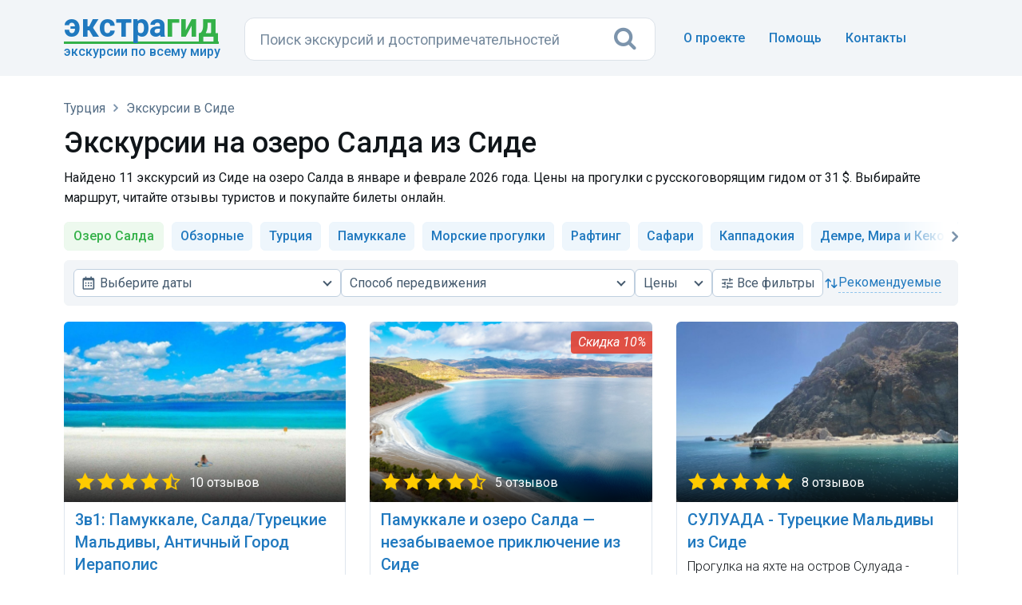

--- FILE ---
content_type: text/html; charset=UTF-8
request_url: https://extraguide.ru/turkey/side/lake-salda/
body_size: 11700
content:






    
    
    
        
    
        
    
        


<!DOCTYPE html>
<html lang="ru">
<head>
    <!--11-->
    
    
    <base href="https://extraguide.ru/" />
    <meta charset="utf-8">
    <meta name="viewport" content="width=device-width, initial-scale=1">
    <link rel="canonical" href="https://extraguide.ru/turkey/side/lake-salda/" />
    <title>Экскурсии на озеро Салда из Сиде — цены от 31 $</title>
    <meta name="description" content="Найдено 11 экскурсий из Сиде на озеро Салда, цены от 31 $. Смотрите расписание на январь-февраль 2026 года, выбирайте маршрут тура и путешествуйте познавательно." />
    <link rel="icon" type="image/png" href="/images/favicon.png" />
    <link href='https://fonts.googleapis.com/css?family=Roboto:400,100,100italic,300,300italic,400italic,500,500italic,700,700italic,900,900italic&display=swap' rel='stylesheet' type='text/css'>
    <link rel="stylesheet" href="/assets/css/bootstrap.min.css?v=3">
    
    <link rel="stylesheet" href="/assets/css/font-awesome.min.css">
    <link rel="stylesheet" href="/assets/css/main.css?v=26">
    <style type="text/css">
    h2 { margin-top:80px;}
    .revback { background-color: #f3f6f9; border: 1px solid #f2f5f8; padding: 12px 18px; margin: 15px 0 0 0 !important; width: 100%; border-radius: 6px; display: inline-block;}
    </style>
    <script>dataLayer = [{'template': '9', 'worldpart': 'Азия'}];</script>
    <!-- Google Tag Manager -->
<script>(function(w,d,s,l,i){ w[l]=w[l]||[];w[l].push({ 'gtm.start':
new Date().getTime(),event:'gtm.js'});var f=d.getElementsByTagName(s)[0],
j=d.createElement(s),dl=l!='dataLayer'?'&l='+l:'';j.async=true;j.src=
'https://www.googletagmanager.com/gtm.js?id='+i+dl;f.parentNode.insertBefore(j,f);
})(window,document,'script','dataLayer','GTM-KB5HVFN');</script>
<!-- End Google Tag Manager -->
    <link rel="stylesheet" href="/assets/css/city.css?v=31" type="text/css" />

<script type="text/javascript">mse2Config = {"cssUrl":"\/assets\/components\/msearch2\/css\/web\/","jsUrl":"\/assets\/components\/msearch2\/js\/web\/","actionUrl":"\/assets\/components\/extraguidesite\/msearch2.php","queryVar":"query","idVar":"id","filter_delimeter":"|","method_delimeter":":","values_delimeter":",","start_sort":"ids","start_limit":30,"start_page":1,"start_tpl":"","sort":"","limit":"","page":"","pageVar":"page","tpl":"","parentsVar":"parents","key":"60daae16d27bd8b365a3f43554ded115749b36e4","pageId":61748,"query":"","parents":"","aliases":{"dates":"resource|schedule_dates","kindtour":"resource|kindtour","typetour":"resource|typetour","price":"resource|price","duration":"resource|duration","prepay":"resource|prepay","discount":"resource|discount","recommend":"resource|recommend"},"options":[],"mode":"button","moreText":"\u0417\u0430\u0433\u0440\u0443\u0437\u0438\u0442\u044c \u0435\u0449\u0435","filterOptions":{"more_tpl":"<div class=\"text-center\"><a class=\"btn btn-default btn-more2 btn_more\" style=\"width: 100% !important; margin:20px 0px 40px 0px;\"><i class=\"fa fa-refresh\" aria-hidden=\"true\" style=\"margin-right:8px;\"><\/i> <span>\u041f\u043e\u043a\u0430\u0437\u0430\u0442\u044c \u0435\u0449\u0451 \u044d\u043a\u0441\u043a\u0443\u0440\u0441\u0438\u0438<\/span><\/a><\/div>"}};</script>
<link rel="stylesheet" href="/assets/css/search.css?v=3" type="text/css" />
<link rel="stylesheet" href="/assets/css/nouislider.min.css?v=3">
<link rel="stylesheet" href="/assets/css/egfilters.css?v=29">
</head>
<body>
<!-- 0,2381 s, 0,0363 s, 164 -->
<!-- Google Tag Manager (noscript) -->
<noscript><iframe src="https://www.googletagmanager.com/ns.html?id=GTM-KB5HVFN"
height="0" width="0" style="display:none;visibility:hidden"></iframe></noscript>
<!-- End Google Tag Manager (noscript) -->




<header class="hero overlay featuressh">
    <nav class="navbar navbarbottom">
    <div class="container flex">
        <div class="navbar-header leftb">
            <div class="logotop">
            <a href="https://extraguide.ru/" class="brand"><span>Экстра</span>гид</a>
            <div class="logodesc">Экскурсии по всему миру</div>
            </div>
        </div>
        <div class="masthead single-masthead centerb">
          

<form class="header-search [ js-egs-search-form ]"
      data-propkey=""
      data-props="c6w3+xlsvNTsmEYkx8Bf+nQ+yS/Ivq+hcvo53tcQGDeZEQ4ggfeTRzG6dx2/Z51hhSy4Dy/fVGCNwgZkVvcZuxnLj2ZfOoVJoRf3hmDvMmwQWFVe9pDQ6Us1lNIWFDIJB7KCIcGZO/4b0blfQl2WOaFQ4qHENhpn4fCHfyYAvSwTiqww6wP0GwxsHfodXlkqc/GiGjuztI9upv7QYCPWuWbAMLF7CFTPYwKf+TRAMODQDoeWRY6aoXVJxLG+sr8JvBh6u139+qR0psI4/G4aa8OqBgc13UA+EavCVRw9y83R4if9TgIpnGnSOg6sOOrdwENwTVY6sCDq78dU6wGGOoudqximjCJEjD/qr4UPoVZAObRu0k5AkDSaTHsvs0qemDKHbmVkUUcP3IuaD1AF96HegGcxi369evyipSi6y5z3jUrp1Ydueyedfh2oPysznJyDu47eUVPb5EQ70/KdUQOGUW9bReF40z2lLeW5bsWHJafvlce3QXOVRwYyHV7cAeS9A5CREIyU5Zz8Av3Y7JskGaXn+tb/GZjG920ze8eCrrSLZ4I0VZbk8ZfFq9IfkFyplfYIMtYaWsxwv1UFNRe6dWf7zcZS/momXPqQW6hp50/3LV188vEAms1jUchGZAkI1ntprZl04NemPQmkCRRxVuQ8Ba8mPsVWER6NIWoM/QmO/vd9UjINaWocw5vd67M80fS+jeDpijemWMvQdy5uF5F6jEh2nneXS03wwXwmmKP3eVXARpS0I3f/QZ5L40wnlBeBsEMfmqDpg9KzIhodLH0mZtH1DIvydDLLz8GUNxGSwK+pENJ15EfRAO9yFXf/coBI2Agv0ax8Ll1r10pyid1T4NIy+bl/yrs45wrhgcXsMntJsvDZ4Km6RFzw1BO59ERGIeCRIe8PiBYizCex4JRqzpERBeo/0AINHFSUFbt6fS3J1/OOPcEJzPiP91fCC6NLioX/MbIbmelnhDCujkoK8oCKJ1ALyjg2vcC04WS2TUbIeZpP9eBjA4W3"
      action="https://extraguide.ru/search/"
      autocomplete="off" method="get"
>
    <input class="header-search-input search-field [ js-egs-search-input ]"
           type="text" maxlength="300" autocomplete="off" spellcheck="false"
           name="query" value=""
           placeholder="Поиск экскурсий..."
    >
    <button class="header-search-button" type="submit"><i class="fa fa-search"></i></button>

    <div class="header-search-suggest [ js-egs-search-results ]">
        
    </div>
    <div class="header-search-bg [ js-egs-search-bg ]"></div>
</form>


        </div>
        <button type="button" class="navbar-toggle collapsed rightb" data-toggle="collapse" data-target="#navbar-collapse" aria-expanded="false">
            <span class="sr-only"></span>
            <span class="fa fa-bars"></span>
        </button>
        <div class="navbar-collapse collapse topot rightb2" id="navbar-collapse">
            <ul class="nav navbar-nav navbar-right navmob">
                <li><a href="/about/">О проекте</a></li>
                <li><a href="/faq/">Помощь</a> </li>
                <li><a href="/feedback/">Контакты</a></li>
            </ul>
        </div>
    </div>
</nav>
</header>

<section class="topics">
    <div class="container">
        <div class="row">
            
            





    
            
    <div class="col-lg-12" >
        <header>
            <div class="breadcrumbs">
    <ol class="breadlimob" itemscope itemtype="https://schema.org/BreadcrumbList"><li itemprop="itemListElement" itemscope itemtype="https://schema.org/ListItem"><a itemprop="item" href="https://extraguide.ru/" title="Поиск экскурсий по всему миру"><span itemprop="name">Главная</span></a><meta itemprop="position" content="1"/></li>
<li itemprop="itemListElement" itemscope itemtype="https://schema.org/ListItem"><a itemprop="item" href="https://extraguide.ru/turkey/"><span itemprop="name">Турция</span></a><meta itemprop="position" content="2"/></li>
<li itemprop="itemListElement" itemscope itemtype="https://schema.org/ListItem"><a itemprop="item" href="https://extraguide.ru/turkey/side/"><span itemprop="name">Экскурсии в Сиде</span></a><meta itemprop="position" content="3"/></li></ol></div>            
                            <h1 class="cityg">Экскурсии на озеро Салда из Сиде</h1>
                <p class="podh1">Найдено 11 экскурсий из Сиде на озеро Салда в январе и феврале 2026 года. Цены на прогулки с русскоговорящим гидом от 31 $. Выбирайте маршрут, читайте отзывы туристов и покупайте билеты онлайн.</p>
                        
            <div class="js-filters-scrollto"></div>
            
                                    <div class="cat">
                <div class="left-arrow"><i class="fa fa-angle-left" aria-hidden="true"></i></div>
                <ul class="cat-list"><li class="cathere">Озеро Салда</li><li><a href="/turkey/side/sightseeing-tours/">Обзорные</a></li><li><a href="/turkey/side/turkey/">Турция</a></li><li><a href="/turkey/side/pamukkale/">Памуккале</a></li><li><a href="/turkey/side/boat-trips/">Морские прогулки</a></li><li><a href="/turkey/side/rafting/">Рафтинг</a></li><li><a href="/turkey/side/safari/">Сафари</a></li><li><a href="/turkey/side/cappadocia/">Каппадокия</a></li><li><a href="/turkey/side/demre-myra-kekova/">Демре, Мира и Кекова</a></li><li><a href="/turkey/side/antalya/">Анталья</a></li><li><a href="/turkey/side/green-canyon/">Зелёный каньон</a></li><li><a href="/turkey/side/aspendos/">Аспендос</a></li><li><a href="/turkey/side/manavgat/">Манавгат</a></li></ul>
                <div class="right-arrow active"><i class="fa fa-angle-right" aria-hidden="true"></i></div>
            </div>
                    </header>
        
        
        
                                
            
                                                            
                            <form class="filters-form js-filters-form" action="" method="GET">
                    <div class="filters js-filters" id="filters" aria-label="Фильтры">
                        <div class="filters-header">
                            <div class="filters-title">Все фильтры</div>
                            <button type="button" class="filters-close js-filters-close" aria-label="Закрыть">×</button>
                        </div>
                        <div class="filters-body js-filters-body js-exs-swipe-guard">
                            <div class="filters-grid" data-filters-scope>
                                
                                


<div class="extra-select js-extra-select extra-select_has-icon" 
     data-order="10"
     data-type="dates"
     data-field="dates"
     data-label="Выберите даты"
     data-placeholder="Даты"
     data-placeholder-full="true"
     data-value-full="true"
     data-max-label-chars="28"
     data-show-panel-xxl="true"
     data-show-panel-xl="true"
     data-show-panel-m="true"
     data-show-panel-xs="true">
    <button type="button"
            class="exs-trigger js-exs-trigger"
            aria-haspopup="dialog"
            aria-expanded="false"
            aria-controls="exs-popover-dates">
        <span class="exs-trigger-icon" aria-hidden="true">
            <svg xmlns="http://www.w3.org/2000/svg" viewBox="0 1 22 22">
                <path d="M7 11h2v2H7zm0 4h2v2H7zm4-4h2v2h-2zm0 4h2v2h-2zm4-4h2v2h-2zm0 4h2v2h-2z"></path><path d="M5 22h14c1.103 0 2-.897 2-2V6c0-1.103-.897-2-2-2h-2V2h-2v2H9V2H7v2H5c-1.103 0-2 .897-2 2v14c0 1.103.897 2 2 2zM19 8l.001 12H5V8h14z">
                </path>
            </svg>
        </span>
        <span class="exs-trigger-label" data-trigger-label>Выберите даты</span>
    </button>
    <div class="exs-popover js-exs-popover" id="exs-popover-dates" data-field-key="dates" role="dialog" hidden>
        
        <button type="button" class="exs-close js-exs-close" aria-label="Закрыть">×</button>
        <div class="exs-header">Даты</div>
        <div class="exs-body js-exs-swipe-guard">
            <div class="filters-dates js-filters-dates">
                <input type="text"
                       class="filters-dates-input js-dates-input"
                       inputmode="none"
                       value=""
                       data-datespicker-value=""
                       placeholder="Выберите даты"
                       readonly>
                <div class="filters-dates-picker js-dates-picker"></div>
            </div>
        </div>
        <div class="exs-actions">
            <button type="button" class="filters-btn filters-btn_reset" data-action="reset">Сбросить</button>
            <button type="button" class="filters-btn filters-btn_apply" data-action="apply">Применить</button>
        </div>
    </div>
    <div class="exs-hidden js-exs-hidden">
            </div>
</div>                                                                

<div class="extra-select js-extra-select"
     data-order="30"
     data-type="checkbox"
     data-field="typetour"
     data-placeholder="Способ передвижения"
     data-placeholder-full="true"
     data-max-label-chars="28"
     data-show-panel-xxl="true"
     data-show-panel-xl="false"
     data-show-panel-m="false"
     data-show-panel-xs="false">
    <button type="button"
            class="exs-trigger js-exs-trigger"
            aria-haspopup="listbox"
            aria-expanded="false"
            aria-controls="exs-popover-typetour">Способ передвижения</button>
    <div class="exs-popover js-exs-popover" id="exs-popover-typetour" data-field-key="typetour" role="listbox" aria-multiselectable="true" hidden>
        
        <button type="button" class="exs-close js-exs-close" aria-label="Закрыть">×</button>
        <div class="exs-header">Способ передвижения</div>
        <div class="exs-body js-exs-body">
                            <label class="exs-custombox"><input type="checkbox" value="На автобусе"  ><span>На автобусе</span></label>
                            <label class="exs-custombox"><input type="checkbox" value="На яхте"  ><span>На яхте</span></label>
                    </div>
        <div class="exs-actions">
            <button type="button" class="filters-btn filters-btn_reset" data-action="reset">Сбросить</button>
            <button type="button" class="filters-btn filters-btn_apply" data-action="apply">Применить</button>
        </div>
    </div>
    <div class="exs-hidden js-exs-hidden">
                                                    </div>
</div>                                


<div class="extra-select js-extra-select extra-select_full-value"
     data-order="40"
     data-type="range"
     data-field="price"
     data-placeholder="Цены"
     
     data-min="31"
     data-max="95"
     data-step="1"
     data-show-panel-xxl="true"
     data-show-panel-xl="true"
     data-show-panel-m="false"
     data-show-panel-xs="false">
    <button type="button"
            class="exs-trigger js-exs-trigger"
            aria-haspopup="dialog"
            aria-expanded="false"
            aria-controls="exs-popover-price">Цены</button>
    <div class="exs-popover js-exs-popover" id="exs-popover-price" data-field-key="price" role="dialog" hidden>
        
        <button type="button" class="exs-close js-exs-close" aria-label="Закрыть">×</button>
        <div class="exs-header">Цены</div>
        <div class="exs-body">
            <div class="exs-price-row">
                <label class="exs-price-field">
                    <span>от</span>
                    <input type="number" inputmode="numeric" class="exs-from js-exs-from" placeholder="">
                </label>
                <label class="exs-price-field">
                    <span>до</span>
                    <input type="number" inputmode="numeric" class="exs-to js-exs-to" placeholder="">
                </label>
            </div>
            <div class="exs-range">
                <div class="exs-range-plugin js-exs-range js-exs-swipe-lock" id="price-plugin"></div>
            </div>
        </div>
        <div class="exs-actions">
            <button type="button" class="filters-btn filters-btn_reset" data-action="reset">Сбросить</button>
            <button type="button" class="filters-btn filters-btn_apply" data-action="apply">Применить</button>
        </div>
    </div>
    <div class="exs-hidden js-exs-hidden">
            </div>
</div>                                                                
                                <button type="button"
                                        class="filters-open js-filters-open"
                                        data-order="50"
                                        data-order-xs="20"
                                        data-filters-open
                                        data-show-panel-xxl="true"
                                        data-show-panel-xl="true"
                                        data-show-panel-m="true"
                                        data-show-panel-xs="true">
                                    <span class="filters-open-icon" aria-hidden="true">
                                        <svg preserveAspectRatio="none" width="100%" viewBox="0 0 24 24" height="100%" xmlns="http://www.w3.org/2000/svg">
                                            <path d="M3 17v2h6v-2H3zM3 5v2h10V5H3zm10 16v-2h8v-2h-8v-2h-2v6h2zM7 9v2H3v2h4v2h2V9H7zm14 4v-2H11v2h10zm-6-4h2V7h4V5h-4V3h-2v6z"></path>
                                        </svg>
                                    </span>
                                    <span><span class="filters-open-prefix">Все </span>фильтры</span>
                                    <span class="filters-open-badge js-filters-open-badge" aria-hidden="true"></span>
                                </button>
                                
                                <div class="filters-standalone-checks js-filters-standalone-checks"
                                     data-show-panel-xxl="false"
                                     data-show-panel-xl="false"
                                     data-show-panel-m="false"
                                     data-show-panel-xs="false">
                                    <div class="check-row">
                                        
<div class="check-row-item">
    <label class="exs-custombox">
        <input type="checkbox" name="prepay" value="Без предоплаты"  >
        <span>Без предоплаты</span>
    </label>
</div>                                        
<div class="check-row-item">
    <label class="exs-custombox">
        <input type="checkbox" name="discount" value="Со скидкой"  >
        <span>Со скидкой</span>
    </label>
</div>                                                                            </div>
                                </div>
                            </div>
                            
                            <div class="filters-meta">
                                                                                                
                                <div class="filters-count js-filters-count"
                                     data-show-panel-xxl="false"
                                     data-show-panel-xl="false"
                                     data-show-panel-m="false"
                                     data-show-panel-xs="true"
                                     data-order="60"
                                     data-count="11"
                                     data-decl1="экскурсия"
                                     data-decl2="экскурсии"
                                     data-decl3="экскурсий"
                                ></div>
                                
                                <div class="filters-sort extra-select js-extra-select extra-select_sort extra-select_has-icon"
                                     data-type="radio"
                                     data-field="sort"
                                     data-placeholder="Сортировка"
                                     data-show-panel-xxl="true"
                                     data-show-panel-xl="true"
                                     data-show-panel-m="true"
                                     data-show-panel-xs="true"
                                     data-order="70">
                                    <button type="button"
                                            class="exs-trigger js-exs-trigger"
                                            aria-haspopup="listbox"
                                            aria-expanded="false"
                                            aria-controls="exs-popover-sort">
                                        <span class="exs-trigger-icon" aria-hidden="true">
                                            <svg preserveAspectRatio="none" viewBox="0 0 24 24" width="100%" height="100%" xmlns="http://www.w3.org/2000/svg">
                                                <path d="M6.293 4.293a1 1 0 0 1 1.414 0l4 4a1 1 0 0 1-1.414 1.414L8 7.414V19a1 1 0 1 1-2 0V7.414L3.707 9.707a1 1 0 0 1-1.414-1.414l4-4zM16 16.586V5a1 1 0 1 1 2 0v11.586l2.293-2.293a1 1 0 0 1 1.414 1.414l-4 4a1 1 0 0 1-1.414 0l-4-4a1 1 0 0 1 1.414-1.414L16 16.586z"></path>
                                            </svg>
                                        </span>
                                        <span class="exs-trigger-label" data-trigger-label>рекомендуемые</span>
                                    </button>
                                    <div class="exs-popover js-exs-popover" id="exs-popover-sort" data-field-key="sort" role="listbox" hidden>
                                        
                                        <button type="button" class="exs-close js-exs-close" aria-label="Закрыть">×</button>
                                        <div class="exs-header">Показать сначала</div>
                                        <div class="exs-body js-exs-body">
                                                                                            <label class="exs-custombox">
                                                    <input
                                                        type="radio"
                                                        name="_sort"
                                                        value="ids"
                                                        data-label="рекомендуемые"
                                                        data-is-default="true"                                                        checked                                                    >
                                                    <span>Рекомендуемые</span>
                                                </label>
                                                                                            <label class="exs-custombox">
                                                    <input
                                                        type="radio"
                                                        name="_sort"
                                                        value="tv|reviews:desc"
                                                        data-label="популярные"
                                                                                                                                                                    >
                                                    <span>Популярные</span>
                                                </label>
                                                                                            <label class="exs-custombox">
                                                    <input
                                                        type="radio"
                                                        name="_sort"
                                                        value="tv|rating:desc"
                                                        data-label="высокий рейтинг"
                                                                                                                                                                    >
                                                    <span>Высокий рейтинг</span>
                                                </label>
                                                                                            <label class="exs-custombox">
                                                    <input
                                                        type="radio"
                                                        name="_sort"
                                                        value="resource|price:asc"
                                                        data-label="дешевле"
                                                                                                                                                                    >
                                                    <span>Дешевле</span>
                                                </label>
                                                                                            <label class="exs-custombox">
                                                    <input
                                                        type="radio"
                                                        name="_sort"
                                                        value="resource|price:desc"
                                                        data-label="дороже"
                                                                                                                                                                    >
                                                    <span>Дороже</span>
                                                </label>
                                                                                    </div>
                                    </div>
                                    <div class="exs-hidden js-exs-hidden">
                                        <input type="hidden" name="sort" value="ids"> <!-- tv|recommend:desc -->
                                    </div>
                                </div>
                            </div>
                        </div>
                        
                        <div class="filters-footer">
                            <button type="button" class="filters-btn filters-btn_reset js-filters-reset-all" data-filters-reset-all>Сбросить всё</button>
                            <button type="button" class="filters-btn filters-btn_apply js-filters-apply-all" data-filters-apply-all>Показать</button>
                        </div>
                    </div>
                </form>
                        
            <div id="mse2_mfilter">
                                    <form action="/turkey/side/lake-salda/" method="post" id="mse2_filters">
                    </form>
                                
                <div id="mse2_results" class="row wrapblock">
                                            <div class="col-sm-4">
    <div class="topics-list topics-listkor">
        <div class="bordgorod bordexc">
            <a href="/turkey/side/excursion-87506/" class="asz">
                <div class="gorod gorodlist">
                    <img data-src="/images/pthumb/sp/966959e6e14b61cda85f663edb82d2c3e2885dfa.0f89f896.jpg" class="gorodimg lazyload">
                    <div class="stars" style="background-image:url('/assets/images/stars45.png');">10 отзывов</div>                </div>
                <div class="excname">3в1: Памуккале, Салда/Турецкие Мальдивы, Античный Город Иераполис</div>
            </a>
            
            
            
            
            
            
            
            <div class="kindtour-list-opis">Ни один отдых на побережье Турции не обходиться без этого места. Вы, наверное, видели на картинках белоснежные скалы. Это Памуккале.</div>            
            <div class="borderlisting"></div>
            <div class="kindtour-list-param">
             <span class="nobrl"><i class="fa fa-users faind" aria-hidden="true"></i>Групповая</span>
             <span class="nobrl"><i class="fa fa-bus facl" aria-hidden="true"></i>На автобусе</span>
            <span class="nobrl"><i class="fa fa-clock-o facl" aria-hidden="true" ></i>18 часов</span></div>
            <div class="listprice"><span class="pricec">57&nbsp;$</span> за человека</div>
        </div>
    </div>
</div>
<div class="col-sm-4">
    <div class="topics-list topics-listkor">
        <div class="bordgorod bordexc">
            <a href="/turkey/side/excursion-155238/" class="asz">
                <div class="gorod gorodlist">
                    <img data-src="/images/pthumb/sp/3833f2923e09fb6ab8595b920a5650fb11c11340.0f89f896.jpg" class="gorodimg lazyload">
                    <div class="discountlist">10%</div>
                    <div class="stars" style="background-image:url('/assets/images/stars45.png');">5 отзывов</div>                </div>
                <div class="excname">Памуккале и озеро Салда — незабываемое приключение из Сиде</div>
            </a>
            
            
            
            
            
            
            
            <div class="kindtour-list-opis">Ни один отдых на побережье Турции не обходится без этого места. Вы, наверное, видели на картинках белоснежные скалы. Это Памуккале.</div>            
            <div class="borderlisting"></div>
            <div class="kindtour-list-param">
             <span class="nobrl"><i class="fa fa-users faind" aria-hidden="true"></i>Групповая</span>
             <span class="nobrl"><i class="fa fa-bus facl" aria-hidden="true"></i>Автобусно-пешеходная</span>
            <span class="nobrl"><i class="fa fa-clock-o facl" aria-hidden="true" ></i>14 часов</span></div>
            <div class="listprice"><span class="discountprice">59&nbsp;$</span> <span class="pricec">53,1&nbsp;$</span> за человека</div>
        </div>
    </div>
</div>
<div class="col-sm-4">
    <div class="topics-list topics-listkor">
        <div class="bordgorod bordexc">
            <a href="/turkey/side/excursion-134071/" class="asz">
                <div class="gorod gorodlist">
                    <img data-src="/images/pthumb/sp/75405207fc10f390dab14b37804c3c8f3859eaed.0f89f896.jpg" class="gorodimg lazyload">
                    <div class="stars" style="background-image:url('/assets/images/stars50.png');">8 отзывов</div>                </div>
                <div class="excname">СУЛУАДА - Турецкие Мальдивы из Сиде</div>
            </a>
            
            
            
            
            
            
            
            <div class="kindtour-list-opis">Прогулка на яхте на остров Сулуада - Турецкие Мальдивы из Сиде</div>            
            <div class="borderlisting"></div>
            <div class="kindtour-list-param">
             <span class="nobrl"><i class="fa fa-users faind" aria-hidden="true"></i>Групповая</span>
             <span class="nobrl"><i class="fa fa-ship facl" aria-hidden="true"></i>На яхте</span>
            <span class="nobrl"><i class="fa fa-clock-o facl" aria-hidden="true" ></i>12 часов</span></div>
            <div class="listprice"><span class="pricec">55&nbsp;$</span> за человека</div>
        </div>
    </div>
</div>
<div class="col-sm-4">
    <div class="topics-list topics-listkor">
        <div class="bordgorod bordexc">
            <a href="/turkey/side/excursion-54794/" class="asz">
                <div class="gorod gorodlist">
                    <img data-src="/images/pthumb/sp/369acfa4bad88dfb16fd88044617728740115682.0f89f896.jpg" class="gorodimg lazyload">
                    <div class="discountlist">17%</div>
                    <div class="stars" style="background-image:url('/assets/images/stars40.png');">59 отзывов</div>                </div>
                <div class="excname">4 Чуда: Озеро Салда, Памуккале, Иераполис, и Бассейн Клеопатры из Сиде</div>
            </a>
            
            
            
            
            
            
            
            <div class="kindtour-list-opis">Погрузитесь в магию экскурсии: белоснежные пляжи Озера Салда, уникальные террасы Памуккале с целебными водами…</div>            
            <div class="borderlisting"></div>
            <div class="kindtour-list-param">
             <span class="nobrl"><i class="fa fa-users faind" aria-hidden="true"></i>Групповая</span>
             <span class="nobrl"><i class="fa fa-bus facl" aria-hidden="true"></i>Автобусно-пешеходная</span>
            <span class="nobrl"><i class="fa fa-clock-o facl" aria-hidden="true" ></i>17 часов</span></div>
            <div class="listprice"><span class="discountprice">60&nbsp;$</span> <span class="pricec">50&nbsp;$</span> за человека</div>
        </div>
    </div>
</div>
<div class="col-sm-4">
    <div class="topics-list topics-listkor">
        <div class="bordgorod bordexc">
            <a href="/turkey/side/excursion-140483/" class="asz">
                <div class="gorod gorodlist">
                    <img data-src="/images/pthumb/sp/3aa411c3a812a19d48cf015143d4e0425598e09a.0f89f896.jpg" class="gorodimg lazyload">
                    <div class="discountlist">5%</div>
                    <div class="stars" style="background-image:url('/assets/images/stars45.png');">2 отзыва</div>                </div>
                <div class="excname">В Памуккале и Салда: незабываемое приключение из Сиде</div>
            </a>
            
            
            
            
            
            
            
            <div class="kindtour-list-opis">Отправьтесь в приключение из Сиды и откройте для себя белые террасы Памуккале и бирюзовые воды озера Салда.</div>            
            <div class="borderlisting"></div>
            <div class="kindtour-list-param">
             <span class="nobrl"><i class="fa fa-users faind" aria-hidden="true"></i>Групповая</span>
             <span class="nobrl"><i class="fa fa-bus facl" aria-hidden="true"></i>Автобусно-пешеходная</span>
            <span class="nobrl"><i class="fa fa-clock-o facl" aria-hidden="true" ></i>12 часов</span></div>
            <div class="listprice"><span class="discountprice">33&nbsp;$</span> <span class="pricec">31,35&nbsp;$</span> за человека</div>
        </div>
    </div>
</div>
<div class="col-sm-4">
    <div class="topics-list topics-listkor">
        <div class="bordgorod bordexc">
            <a href="/turkey/side/excursion-157984/" class="asz">
                <div class="gorod gorodlist">
                    <img data-src="/images/pthumb/sp/184aec364e6c51376ee22f567c96ededfc8f9ba6.0f89f896.jpg" class="gorodimg lazyload">
                    <div class="stars noreviews"></div>                </div>
                <div class="excname">3в1: Памуккале, Салда (Турецкие Мальдивы), Античный Город Иераполис</div>
            </a>
            
            
            
            
            
            
            
            <div class="kindtour-list-opis">Откройте для себя Памуккале и его белоснежные травертины в рамках однодневного тура.</div>            
            <div class="borderlisting"></div>
            <div class="kindtour-list-param">
             <span class="nobrl"><i class="fa fa-users faind" aria-hidden="true"></i>Групповая</span>
             <span class="nobrl"><i class="fa fa-bus facl" aria-hidden="true"></i>Автобусно-пешеходная</span>
            <span class="nobrl"><i class="fa fa-clock-o facl" aria-hidden="true" ></i>18 часов</span></div>
            <div class="listprice"><span class="pricec">38&nbsp;$</span> за человека</div>
        </div>
    </div>
</div>
<div class="col-sm-4">
    <div class="topics-list topics-listkor">
        <div class="bordgorod bordexc">
            <a href="/turkey/side/excursion-142257/" class="asz">
                <div class="gorod gorodlist">
                    <img data-src="/images/pthumb/sp/83f5fb969bc3298a538227533a9a05d623c8d3c2.0f89f896.jpg" class="gorodimg lazyload">
                    <div class="discountlist">20%</div>
                    <div class="stars noreviews"></div>                </div>
                <div class="excname">Рай на Земле: озеро Салда и белоснежные травертины Памуккале из Сиде</div>
            </a>
            
            
            
            
            
            
            
            <div class="kindtour-list-opis">В рамках нашей экскурсии вы посетите два удивительных места — кристально чистое вулканическое озеро Салда, прозванное «турецкими Мальдивами»…</div>            
            <div class="borderlisting"></div>
            <div class="kindtour-list-param">
             <span class="nobrl"><i class="fa fa-users faind" aria-hidden="true"></i>Групповая</span>
             <span class="nobrl"><i class="fa fa-bus facl" aria-hidden="true"></i>Автобусно-пешеходная</span>
            <span class="nobrl"><i class="fa fa-clock-o facl" aria-hidden="true" ></i>17 часов</span></div>
            <div class="listprice"><span class="discountprice">70&nbsp;$</span> <span class="pricec">56&nbsp;$</span> за человека</div>
        </div>
    </div>
</div>
<div class="col-sm-4">
    <div class="topics-list topics-listkor">
        <div class="bordgorod bordexc">
            <a href="/turkey/side/excursion-134058/" class="asz">
                <div class="gorod gorodlist">
                    <img data-src="/images/pthumb/sp/c5c1d3d696242d07969b3b256417626b5b19ac3b.0f89f896.jpg" class="gorodimg lazyload">
                    <div class="stars noreviews"></div>                </div>
                <div class="excname">2 в 1: Памуккале и турецкие Мальдивы</div>
            </a>
            
            
            
            
            
            
            
            <div class="kindtour-list-opis">Посвятите один день себе и изучению Турции. Мы покажем вам самые известные и красивые места.</div>            
            <div class="borderlisting"></div>
            <div class="kindtour-list-param">
             <span class="nobrl"><i class="fa fa-users faind" aria-hidden="true"></i>Групповая</span>
             <span class="nobrl"><i class="fa fa-bus facl" aria-hidden="true"></i>Автобусно-пешеходная</span>
            <span class="nobrl"><i class="fa fa-clock-o facl" aria-hidden="true" ></i>18 часов</span></div>
            <div class="listprice"><span class="pricec">95&nbsp;$</span> за человека</div>
        </div>
    </div>
</div>
<div class="col-sm-4">
    <div class="topics-list topics-listkor">
        <div class="bordgorod bordexc">
            <a href="/turkey/side/excursion-85865/" class="asz">
                <div class="gorod gorodlist">
                    <img data-src="/images/pthumb/sp/e6ac5bb9838ea4763a1efbd7b09ae03fc8678b84.0f89f896.jpg" class="gorodimg lazyload">
                    <div class="stars" style="background-image:url('/assets/images/stars45.png');">21 отзыв</div>                </div>
                <div class="excname">Морская прогулка на райский остров Сулуада</div>
            </a>
            
            
            
            
            
            
            
            <div class="kindtour-list-opis">Приглашаем вас на борт нашей яхты — мы отправляемся в однодневное путешествие из Сиде на остров Сулуада.</div>            
            <div class="borderlisting"></div>
            <div class="kindtour-list-param">
             <span class="nobrl"><i class="fa fa-users faind" aria-hidden="true"></i>Групповая</span>
             <span class="nobrl"><i class="fa fa-bus facl" aria-hidden="true"></i>На автобусе</span>
            <span class="nobrl"><i class="fa fa-clock-o facl" aria-hidden="true" ></i>15 часов</span></div>
            <div class="listprice"><span class="pricec">48&nbsp;$</span> за человека</div>
        </div>
    </div>
</div>
<div class="col-sm-4">
    <div class="topics-list topics-listkor">
        <div class="bordgorod bordexc">
            <a href="/turkey/side/excursion-158076/" class="asz">
                <div class="gorod gorodlist">
                    <img data-src="/images/pthumb/sp/39705c3fdc219824a907631c65f28fee7aa6d521.0f89f896.jpg" class="gorodimg lazyload">
                    <div class="stars" style="background-image:url('/assets/images/stars50.png');">2 отзыва</div>                </div>
                <div class="excname">Морская прогулка на райский остров Сулуада из Сиде</div>
            </a>
            
            
            
            
            
            
            
            <div class="kindtour-list-opis">Отправьтесь в путешествие, которое подарит вам незабываемые впечатления!</div>            
            <div class="borderlisting"></div>
            <div class="kindtour-list-param">
             <span class="nobrl"><i class="fa fa-users faind" aria-hidden="true"></i>Групповая</span>
             <span class="nobrl"><i class="fa fa-ship facl" aria-hidden="true"></i>На яхте</span>
            <span class="nobrl"><i class="fa fa-clock-o facl" aria-hidden="true" ></i>10 часов</span></div>
            <div class="listprice"><span class="pricec">47&nbsp;$</span> за человека</div>
        </div>
    </div>
</div>
<div class="col-sm-4">
    <div class="topics-list topics-listkor">
        <div class="bordgorod bordexc">
            <a href="/turkey/side/excursion-156055/" class="asz">
                <div class="gorod gorodlist">
                    <img data-src="/images/pthumb/sp/de8775670e6ffaa42c6737fb89484a6f43a12ed0.0f89f896.jpg" class="gorodimg lazyload">
                    <div class="discountlist">10%</div>
                    <div class="stars noreviews"></div>                </div>
                <div class="excname">Морское путешествие к острову Сулуада из Сиде</div>
            </a>
            
            
            
            
            
            
            
            <div class="kindtour-list-opis">Откройте для себя настоящий рай на земле — остров Сулуада с белым песком и лазурной водой, как на Мальдивах!</div>            
            <div class="borderlisting"></div>
            <div class="kindtour-list-param">
             <span class="nobrl"><i class="fa fa-users faind" aria-hidden="true"></i>Групповая</span>
             <span class="nobrl"><i class="fa fa-ship facl" aria-hidden="true"></i>На яхте</span>
            <span class="nobrl"><i class="fa fa-clock-o facl" aria-hidden="true" ></i>12 часов</span></div>
            <div class="listprice"><span class="discountprice">48&nbsp;$</span> <span class="pricec">43,2&nbsp;$</span> за человека</div>
        </div>
    </div>
</div>                                    </div>
            
                <div class="mse2_pagination">
                    <div class="pagination"><ul class="pagination"></ul></div>
                </div>
            </div>
            
                
        
        
                    <div class="text-center" style="margin: 20px 0px 40px 0px;"><a href="/turkey/side/" class="btn btn-allexc btn-allexc-sm"><i class="fa fa-bars barsicexc" aria-hidden="true"></i> <span><span class="hidelook">Посмотреть </span><span class="biglet">все</span> экскурсии в Сиде</span></a></div>
            
                
        
                                    <div class="reviewscat">
                            <h2>Отзывы туристов</h2>
    
    <div class="revblocks">
                    <div class="revback">
                <div class="revname" style="background-image: url(/assets/images/stars50.png)">Оксана О.</div>
                                <div class="revtext">Хорошая организация экскурсии. Гид Ольга заботилась и все рассказывала, с погодой тоже повезло. Увидели волшебное озеро Салда, Памуккале. Приятные впечатления!</div>
                <div class="revdate">26 мая 2025</div>
            </div>
                    <div class="revback">
                <div class="revname" style="background-image: url(/assets/images/stars50.png)">Бурчак А.</div>
                                <div class="revtext">По времени, конечно, долго, но оно того стоит! Очень красиво! Гид молодец, по дороге историю рассказывал, было весело и интересно.</div>
                <div class="revdate">26 июня 2022</div>
            </div>
                    <div class="revback">
                <div class="revname" style="background-image: url(/assets/images/stars50.png)">Анастасия А.</div>
                                <div class="revtext">Вторую экскурсию выбираем с данным туроператором. Все четко, трансфер подается минута в минута. Впечатлений море. Красивые места, в трех местах останавливаются для купания в сказочном море!</div>
                <div class="revdate">23 августа 2025</div>
            </div>
                    <div class="revback">
                <div class="revname" style="background-image: url(/assets/images/stars50.png)">Павел П.</div>
                                <div class="revtext">Очень понравилась экскурсия из Сиде в Памуккале и на озеро Салдо! Всё было хорошо организовано: комфортный автобус, удобные остановки, все четко, без задержек. Памуккале и озеро — просто сказка! Отдельное спасибо нашему гиду — очень внимательный, с интересной подачей, было приятно слушать. Рекомендуем!</div>
                <div class="revdate">15 мая 2025</div>
            </div>
                    <div class="revback">
                <div class="revname" style="background-image: url(/assets/images/stars50.png)">Виталий В.</div>
                                <div class="revtext">Отличная поездка, нам понравилось, виды красивые. Будет 3 остановки первая на острове, если пройти по берегу чуть дальше найдете места для фото без людей. У арки в скале останавливаются на короткий промежуток для фото с катера, лучше встаньте заранее у борта (после острова)</div>
                <div class="revdate">22 мая 2025</div>
            </div>
                    <div class="revback">
                <div class="revname" style="background-image: url(/assets/images/stars50.png)">Maria K.</div>
                                <div class="revtext">Хорошо организованная экскурсия, гид Гайрат, говорящий на русском языке и любящий историю и культуру своей страны, комфортабельный автобус, завтрак и ужин — достойные. 340 км с несколькими остановками можно вполне осилить и взрослому и ребенку 5 лет. Были в Памуккале 5.11 туристов не много, а от этого ощущение от увиденного в разы больше. Тёплые термальные источники бассейна Клеопатры, белоснежные травертины — чудо природы. Озеро Салда- остановка, где можно было прогуляться и насладиться видами.</div>
                <div class="revdate">7 ноября 2022</div>
            </div>
            </div>
            </div>
                
        
                    
            
<div class="catn">
<h3>Рекомендуем посетить</h3>
<ul>
<li><a href="/turkey/side/hierapolis/">Экскурсии в Иераполис из Сиде</a></li>
<li><a href="/turkey/side/antiquity/">Античность</a></li>
<li><a href="/turkey/side/cleopatra-island/">Остров Клеопатры</a></li>
<li><a href="/turkey/side/canyons/">Каньоны</a></li>
</ul>
</div>

                
        <div class="cat_sights_link"><a href="/turkey/side/sights/" class="city-sights"><i class="fa fa-university" aria-hidden="true"></i><span>Достопримечательности <span class="nowrap">Сиде</span></span></a></div>
    </div>

            
        </div>
    </div>
</section>



   <footer>
        <div class="container">
                <div class="flleft">
                    <ul class="footer-links">
                        <li><a href="/about/">О проекте</a></li>
                        <li><a href="/faq/">Помощь</a></li>
                        <li><a href="/feedback/">Контакты</a></li>
                    </ul>
                </div>
                <div class="flleft">
                    <ul class="footer-links">
                        <li><a href="/locations/">Страны и города</a></li>
                        <li><a href="/sights/">Достопримечательности</a></li>
                        <li><a href="/journal/">Журнал о путешествиях</a></li>
                    </ul>
                </div>
                <div class="flleftlast">
                    <ul class="footer-links">
                        <li><a href="/cooperation/">Сотрудничество</a></li>
                        <li><a href="/terms-of-use/">Пользовательское соглашение</a></li>
                        <li><a href="/privacy-policy/">Политика конфиденциальности</a></li>
                    </ul>
                </div>
                <div class="flright">
                    <div class="copyright">&copy; <span>Сервис поиска экскурсий </span>«Экстрагид», 2018—2026</div>
                    <div class="fabout">Мы агрегируем экскурсии туроператоров, маркетплейсов и частных гидов. Сравниваем похожие экскурсионные программы по отзывам, рейтингу, стоимости и рекомендуем лучшее из предложений.</div>
                </div>
        </div>
    </footer>


<script type="text/javascript">
    var inp = document.querySelector('.header-search-input');
    window.addEventListener('resize', function() {
        inp.setAttribute('placeholder', this.innerWidth > 1200 || (this.innerWidth >= 480 && this.innerWidth <= 768) ? 'Поиск экскурсий и достопримечательностей' : 'Поиск экскурсий...');
    });
    window.dispatchEvent(new Event('resize'));
</script>

<script type="application/ld+json">
{
  "@context": "https://schema.org/",
  "@type": "Product",
  "name": "Экскурсии на озеро Салда из Сиде",
  "aggregateRating": {
    "@type": "AggregateRating",
    "ratingValue": "4.7",
    "ratingCount": "107"
  },
  "offers": {
    "@type": "AggregateOffer",
    "offerCount": "13",
    "lowPrice": "31",
    "highPrice": "95",
    "priceCurrency": "USD",
    "availability": "http://schema.org/InStock"
  }
}
</script>


    <script src="/assets/js/jquery-1.12.3.min.js"></script>
    <script src="/assets/js/bootstrap.min.js"></script>
    <script src="/assets/js/menuslide.js?v=2"></script>
    
    <script src="/assets/js/main.js?v=6"></script>
    <script src="/assets/js/lazyload/lazyload.min.js"></script>
    <script src="/assets/js/copyright-duplicated.js"></script>
    <script type="text/javascript">
    window.addEventListener("load", function(event) { lazyload();});
	$(document).ajaxComplete(() => { lazyload(); });
    </script>
<script src="/assets/js/mse2custom.js?v=3"></script>

<script type="text/javascript">
    if ($("#mse2_mfilter").length) {
        if (window.location.hash != "" && mSearch2.Hash.oldbrowser()) {
            var uri = window.location.hash.replace("#", "?");
            window.location.href = document.location.pathname + uri;
        }
        else {
            mSearch2.initialize("body");
        }
    }
    </script>
<script src="/ExtraGuideSite/assets/components/extraguidesite/js/web/search.js"></script>
<script>
                    if (typeof(ExtraGuideSiteSearch) === "undefined") {
                        var ExtraGuideSiteSearch = new ExtraGuideSiteSearchCls({"actionUrl":"\/ExtraGuideSite\/assets\/components\/extraguidesite\/action.php","mode":"city","startResults":true});
                    }
                </script>
<script src="/assets/js/nouislider.min.js?v=3"></script>
<script src="/assets/js/egfilters.js?v=29"></script>
</body>
</html>